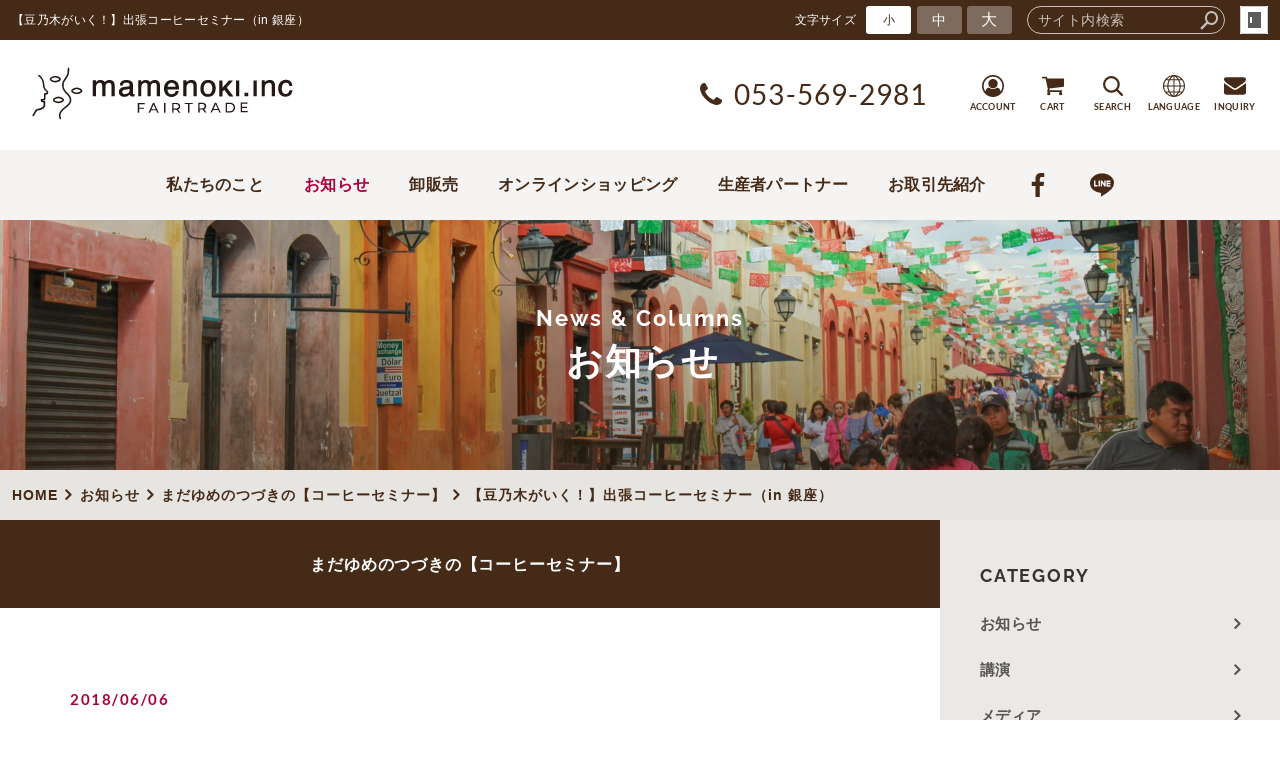

--- FILE ---
content_type: text/html; charset=utf-8
request_url: https://www.hagukumuhito.net/news/?mode=detail&article=788
body_size: 4664
content:
<!DOCTYPE html>
<html lang="ja">
	<head prefix="og: http://ogp.me/ns# fb: http://ogp.me/ns/fb# article: http://ogp.me/ns/article# website: http://ogp.me/ns/website#">
	<meta charset="UTF-8">
	<meta name="content-language" content="ja" />
	<meta name="robots" content="index,follow" />
	<meta name="revisit_after" content="7 days" />
	<meta name="author" content="無農薬・無化学肥料によるメキシコ・マヤビニックコーヒー生豆他、フェアトレード・オーガニックコーヒーの卸・小売り販売の「まだゆめのつづき」" />
	<title>【豆乃木がいく！】出張コーヒーセミナー（in 銀座） | お知らせ | フェアトレード＆オーガニックコーヒー卸・小売 販売の「まだゆめのつづき」</title>

    <meta name="description" content="豆乃木の出張コーヒーセミナーは東海地域、東京都内、神奈川、千葉、埼玉へと出張いたします。6月はマスターウォール銀座店にお邪魔いたしました。" />
	<meta name="keywords" content="出張コーヒーセミナー,岡山,マスターウィール,首都圏,講師派遣,フェアトレード,オーガニック,コーヒー,生豆,メキシコ,マヤビニック,卸売,無農薬,自家焙煎,ペルー,アイスコーヒー,OEM,ノベルティ" />

	<meta itemprop="name" content="【豆乃木がいく！】出張コーヒーセミナー（in 銀座） | お知らせ | フェアトレード＆オーガニックコーヒー卸・小売 販売の「まだゆめのつづき」"/>
	<meta itemprop="image" content="https://www.hagukumuhito.net//hs_data/content5/up_img/thumb-mw03.jpg"/>

	<meta property="og:site_name" content="フェアトレード＆オーガニックコーヒー卸・小売 販売の「まだゆめのつづき」" />
	<meta property="og:title" content="【豆乃木がいく！】出張コーヒーセミナー（in 銀座） | お知らせ"/>
	<meta property="og:type" content="article"/>
	<meta property="og:url" content="https://www.hagukumuhito.net/news/?mode=detail&article=788"/>
	<meta property="og:image" content="https://www.hagukumuhito.net//hs_data/content5/up_img/thumb-mw03.jpg"/>
	<meta property="og:description" content="豆乃木の出張コーヒーセミナーは東海地域、東京都内、神奈川、千葉、埼玉へと出張いたします。6月はマスターウォール銀座店にお邪魔いたしました。">
	<meta property="og:locale" content="ja_JP" />

	<link rel="canonical" href="https://www.hagukumuhito.net/news/?mode=detail&article=788"/>
	<link rel="alternate" type="application/rss+xml" title="ROR" href="/sitemap.xml" />
	<link rel="alternate" type="text/html" title="ATOM" href="main.php?feed=atom" />
<link rel="alternate" type="text/xml" title="RSS .92" href="main.php?feed=rss" />
<link rel="alternate" type="application/rss+xml" title="RSS 2.0" href="main.php?feed=rss2" />
	
	<link rel="start" href="/index.php" title="フェアトレード＆オーガニックコーヒー卸・小売 販売の「まだゆめのつづき」" />
	<link rel="chapter" href="/about/" title="わたしたちのこと" />
	<link rel="chapter" href="/mayaviniccoffee/" title="生産者パートナー" />
	<link rel="chapter" href="/wholesale/" title="業務用（卸販売）" />
	<link rel="chapter" href="/news/" title="お知らせ" />
	<link rel="chapter" href="/shop/" title="お取引先のご紹介" />
	<link rel="chapter" href="/inquiry/" title="お問い合わせ" />
	<link rel="chapter" href="/profile.php" title="会社概要" />
	<link rel="chapter" href="/privacy.php" title="プライバシーポリシー" />
	<link rel="chapter" href="/sitemap.php" title="サイトマップ" />

<script>
var _countsocial ={};
</script>
	<script>var hsRoot = "https://secure.hybs.jp/";</script>
	<script src="https://secure.hybs.jp/hs_js/assets.js"></script>
	<noscript>
		<section class="status">Javascriptが無効になっているため、正常に表示できない場合があります。</section>
	</noscript>
	<meta name="viewport" content="width=1000">
	<link href="https://secure.hybs.jp/_site_template/layout/110_v1/asset/css/common.min.css" rel="stylesheet" id="defaultCSS" media="screen, projection, print" />
    <link href="https://secure.hybs.jp/hs_asset/css/editor_template.min.css" rel="stylesheet" media="screen, projection, print" />
		<!--[if lte IE 8]>
		<script src="https://secure.hybs.jp/_site_template/layout/110_v1/asset/js/PIE.js"></script>
	<![endif]-->
	<script src="https://secure.hybs.jp/_site_template/layout/110_v1/asset/js/init.js"></script>
	<!-- サイトカスタマイズ用アセットファイル読み込み -->
<link rel="stylesheet" href="/asset/css/customize.min.css?ts=20230731" />
<script type="text/javascript" src="/asset/js/customize.min.js?ts=20190826"></script>
<!-- Google Tag Manager (noscript) -->
<noscript><iframe src="https://www.googletagmanager.com/ns.html?id=GTM-5884H4F"
height="0" width="0" style="display:none;visibility:hidden"></iframe></noscript>
<!-- End Google Tag Manager (noscript) -->
</head>
  <body class="is--news is--detail is--article-788 is--sns">

		<div id="allbox">
 
		<section class="toolbar">
			<div class="row">
				<h1 class="column-1-2" title="【豆乃木がいく！】出張コーヒーセミナー（in 銀座）">【豆乃木がいく！】出張コーヒーセミナー（in 銀座）</h1>
				<div class="tools column-1-2">
					<section class="hybsLogin right">
						<a href="/hs_admin/" class="button button-small button-border " target="_blank" title="サイト管理画面">login</a>
					</section>
					<!-- /.login -->
					<form method="post" action="/search.php">
					<section class="hybsSearch input-group right">
							<input type="text" name="search" class="input-small" placeholder="サイト内検索" value="">
							<span class="input-group-button input-group-button-small">
								<button type="submit" class="button button-text icon-search"></button>
							</span>
					</section>
					<!-- /.hybsSearch input-group -->
					</form>
					<section class="fontChange right">
						<label>文字サイズ</label>
						<button class="button button-small font-small current" data-font-size="fontSmall">小</button>
						<button class="button button-small font-middle" data-font-size="fontMiddle">中</button>
						<button class="button button-small font-large" data-font-size="fontLarge">大</button>
					</section>
					<!-- /.fontCange -->
				</div>
				<!-- /.tools -->
			</div>
			<!-- /.row -->
		</section>
		<!-- /.toolbar -->
<header id="header">
		<a href="https://www.hagukumuhito.net/"><img src="/sitelogo.jpg" alt="フェアトレード＆オーガニックコーヒー卸・小売 販売の「まだゆめのつづき」"></a>	</header>
<nav id="gmenu" class="nav-inline">
	<ul>
								<li><a href="/" class="mhome" title="HOME">HOME</a></li>
												<li><a href="/about/" class="mabout" title="わたしたちのこと">わたしたちのこと</a></li>
												<li><a href="/mayaviniccoffee/" class="mmayaviniccoffee" title="生産者パートナー">生産者パートナー</a></li>
												<li><a href="/wholesale/" class="mwholesale" title="業務用（卸販売）">業務用（卸販売）</a></li>
												<li><a href="/news/" class="mnews current" title="お知らせ">お知らせ</a></li>
												<li><a href="/shop/" class="mshop" title="お取引先のご紹介">お取引先のご紹介</a></li>
														<li><a href="/inquiry/" class="minquiry" title="お問い合わせ">お問い合わせ</a></li>
																															</ul>
</nav>
<!-- /#gmenu -->
		<section class="mainImg">
			<div class="mainImgInner">
				<div class="p-contImage is-news">
<h2><small>News &amp; Columns</small> <span>お知らせ</span></h2>
<p>当社では少量から、フェアトレード及び無農薬栽培された<br /> コーヒー豆を卸売り価格にて販売させていただいております。</p>
</div>
			</div>
		</section>
		<!-- /.mainImg -->


<div class="breadcrumbs">
	<ol>
		<li itemscope="itemscope" itemtype="http://data-vocabulary.org/Breadcrumb">
			<a href="/" itemprop="url" title="HOME"><span itemprop="title">HOME</span></a>
		</li>
		<li itemscope="itemscope" itemtype="http://data-vocabulary.org/Breadcrumb">
			<a itemprop="url" href="/news/" title="お知らせ"><span itemprop="title">お知らせ</span></a>
		</li>
		<li itemscope="itemscope" itemtype="http://data-vocabulary.org/Breadcrumb">
			<a itemprop="url" href="/news/main.php?mode=list&cat=18" title="まだゆめのつづきの【コーヒーセミナー】">			<span itemprop="title">まだゆめのつづきの【コーヒーセミナー】</span>
			</a>		</li>
		<li itemscope="itemscope" itemtype="http://data-vocabulary.org/Breadcrumb">
			<span itemprop="title">【豆乃木がいく！】出張コーヒーセミナー（in 銀座）</span>
		</li>
	</ol>
</div>
<!-- /.breadcrumbs -->
	<div class="containerWrap">
		<div id="container" class="row ">
			<div id="main" class="column-3-4">
			
								
			<!--
<div id="exmain">
<div id="main" class="center">
-->

<!--//ELEMENT-->

<div class="element element_detail">


<div class="title"><h4 class="catetitle">まだゆめのつづきの【コーヒーセミナー】</h4></div>
<div class="contents">

<div class="detail_title">
<p class="date datetop">2018/06/06</p>
<h5 class="hs_entrytitle">【豆乃木がいく！】出張コーヒーセミナー（in 銀座）</h5>

<p class="catchcp">マスターウィールさんのショールームでワークショップをいたしました！</p></div>


<div class="entry">


<img class="responsive" src="/hs_data/Image/mw01.jpg" alt="コーヒーセミナー" width="100%" /> <br /><span style="color: #333399;">＊画像はマスターウォールさんのFacebookより</span><br /><span style="font-size: 120%;"><br />昨年、全国にある『マスターウォール』直営店舗にて、コーヒーーセミナーをさせていただいたご縁で、6月初旬に、マスターウィール銀座店でコーヒーセミナーをさせていただきました。<br /><br />銀座というロケーションに合わせた、スタイリッシュな家具に囲まれて、昨年とは違うプログラムをさせていただきました。<br /><a href="https://www.masterwal.jp/news/detail/56/" target="_blank" rel="noopener noreferrer">https://www.masterwal.jp/</a><br /><br /></span><span style="font-size: 120%;">2018年6月はコーヒーセミナーをお休みさせていただいておりますが、通常『出張コーヒーセミナー』は個人様向けの「プライベートレッスン」プランと企業・団体様向けの「コーヒー・コミュニケーションプラン」とがございます。コーヒーセミナーに関するお問い合わせございましたら、ぜひお気軽にご相談くださいませ。（エリア外の方もご相談に応じます。）<br /> </span>
<script type="text/javascript" src="http://tetote.shop-pro.jp?mode=cartjs&amp;pid=86440028&amp;style=hemp&amp;name=y&amp;img=y&amp;expl=n&amp;stock=y&amp;price=y&amp;inq=y&amp;sk=n" charset="euc-jp"></script>

<br clear="all" />

</div><!--//ENTRY-->

<div class="detailfooter">



	<div class="paginationbox">
	<p class="totalpages">604 / 1339</p>
	<div class="pageNav">
				<a href="?mode=detail&amp;article=789" class="prev">前のページヘ</a>
				<div class="backbtn">
					<a href="/news/?mode=list&page=31">一覧へ戻る</a>
				</div>
		<!-- /.backbtn -->
				<a href="?mode=detail&amp;article=786" class="next">次のページヘ</a>
			</div>
	<!-- /.pageNav -->
</div>
<!-- /.paginationbox -->









</div>

</div>
</div>

<!--//ELEMENT-->

<!--</div>--><!--//MAIN-->
<!--</div>--><!--//EXMAIN-->

			</div>
			<!-- /#main -->
			<div id="side" class="column-1-4">
				<section class="block">
		



<div class="element element_side_block layout_b_pattern6"><div class="title title_side_block"><h4>CATEGORY</h4></div>
<div class="contents contents_cat">
<div class="catart">
<ul class="cat"><li><a href="/news/?mode=list&cat=1" title="お知らせ">お知らせ </a></li></ul>
</div>
<div class="catart">
<ul class="cat"><li><a href="/news/?mode=list&cat=2" title="講演">講演 </a></li></ul>
</div>
<div class="catart">
<ul class="cat"><li><a href="/news/?mode=list&cat=3" title="メディア">メディア </a></li></ul>
</div>
<div class="catart">
<ul class="cat"><li><a href="/news/?mode=list&cat=4" title="イベント">イベント </a></li></ul>
</div>
<div class="catart">
<ul class="cat"><li><a href="/news/?mode=list&cat=9" title="セイコ社長の【ガチ日記】">セイコ社長の【ガチ日記】 </a></li></ul>
</div>
<div class="catart">
<ul class="cat"><li><a href="/news/?mode=list&cat=11" title="まだゆめのつづきの【よくあるご質問】">まだゆめのつづきの【よくあるご質問】 </a></li></ul>
</div>
<div class="catart">
<ul class="cat"><li><a href="/news/?mode=list&cat=10" title="杉山世子の【メキシコ滞在記】">杉山世子の【メキシコ滞在記】 </a></li></ul>
</div>
<div class="catart">
<ul class="cat"><li><a href="/news/?mode=list&cat=15" title="杉山世子の【海外珈琲紀行】">杉山世子の【海外珈琲紀行】 </a></li></ul>
</div>
<div class="catart">
<ul class="cat"><li><a href="/news/?mode=list&cat=16" title="杉山世子の【ニッポン渡りびと】">杉山世子の【ニッポン渡りびと】 </a></li></ul>
</div>
<div class="catart">
<ul class="cat"><li><a href="/news/?mode=list&cat=19" title="杉山世子の【新豆輸入コラム】">杉山世子の【新豆輸入コラム】 </a></li></ul>
</div>
<div class="catart">
<ul class="cat"><li><a href="/news/?mode=list&cat=18" title="まだゆめのつづきの【コーヒーセミナー】">まだゆめのつづきの【コーヒーセミナー】 </a></li></ul>
</div>
<div class="catart">
<ul class="cat"><li><a href="/news/?mode=list&cat=8" title="オンラインショップ情報局">オンラインショップ情報局 </a></li></ul>
</div>
<div class="catart">
<ul class="cat"><li><a href="/news/?mode=list&cat=13" title="サービス・商品のご紹介">サービス・商品のご紹介 </a></li></ul>
</div>
<div class="catart">
<ul class="cat"><li><a href="/news/?mode=list&cat=24" title="オリジナルドリップ_事例">オリジナルドリップ_事例 </a></li></ul>
</div>
<div class="catart">
<ul class="cat"><li><a href="/news/?mode=list&cat=17" title="カフェ・ショップ運営関連">カフェ・ショップ運営関連 </a></li></ul>
</div>
<div class="catart">
<ul class="cat"><li><a href="/news/?mode=list&cat=20" title="クラウドファンディング2019">クラウドファンディング2019 </a></li></ul>
</div>
<div class="catart">
<ul class="cat"><li><a href="/news/?mode=list&cat=21" title="コーヒーマイスターへの道 2022">コーヒーマイスターへの道 2022 </a></li></ul>
</div>
<div class="catart">
<ul class="cat"><li><a href="/news/?mode=list&cat=22" title="豆乃木のコーヒー一覧">豆乃木のコーヒー一覧 </a></li></ul>
</div>
<div class="catart">
<ul class="cat"><li><a href="/news/?mode=list&cat=23" title="スタッフより">スタッフより </a></li></ul>
</div>
<div class="catart">
<ul class="cat"><li><a href="/news/?mode=list&cat=25" title="事業投資型クラウドファンディング（2025年10月～）">事業投資型クラウドファンディング（2025年10月～） </a></li></ul>
</div>

<div class="catart">
<ul class="cat"><li><a href="/news/?mode=list&cat=0" title="その他">その他　</a></li></ul>
</div>

</div>
</div>



			</section>
			<!-- /.block -->
				</div>
			<!-- /#main -->
			
		</div>
		<!-- /#container -->
	</div>
	<!-- /.containerWrap -->
		<footer>
	<a href="#top" class="pagetop">page top</a>
	<nav id="footerNav">
		<ul class="contentsNav">
			<li>
				<a href="/" title="HOME">HOME</a>
			</li>

					<li>
				<a href="/about/" title="わたしたちのこと">わたしたちのこと</a>
			</li>
					<li>
				<a href="/mayaviniccoffee/" title="生産者パートナー">生産者パートナー</a>
			</li>
					<li>
				<a href="/wholesale/" title="業務用（卸販売）">業務用（卸販売）</a>
			</li>
					<li>
				<a href="/news/" title="お知らせ">お知らせ</a>
			</li>
					<li>
				<a href="/shop/" title="お取引先のご紹介">お取引先のご紹介</a>
			</li>
					<li>
				<a href="/inquiry/" title="お問い合わせ">お問い合わせ</a>
			</li>
						</ul>
		<ul class="subNav">
						<li><a href="/profile.php" title="会社概要">会社概要</a></li>						<li><a href="/privacy.php" title="プライバシーポリシー">プライバシーポリシー</a></li>									<li><a href="/sitemap.php" title="サイトマップ">サイトマップ</a></li>		</ul>
	</nav>
	<!-- /#footerNav -->
	<small class="copyright"><a href="https://www.hagukumuhito.net/" title="フェアトレード＆オーガニックコーヒー卸・小売 販売の「まだゆめのつづき」" >Copyright .フェアトレード＆オーガニックコーヒー・マヤビニックコーヒー 卸・小売 販売の「まだゆめのつづき」カフェインレスコーヒー デカフェ.All Rights Reserved.</a></small>
	<small class="promotion"><a href="https://www.hayabusacms.com" target="_blank" rel="nofollow">hybs</a></small>
	
	
</footer>	</div>
	<!-- /#allbox -->
	
	</body>
</html>

--- FILE ---
content_type: application/javascript
request_url: https://secure.hybs.jp/_site_template/layout/110_v1/asset/js/init.js
body_size: 2642
content:
(function(templatePath){
  write_file(templatePath+'asset/js/fontchange.js');
  write_file(templatePath+'asset/js/modernizr.js');
  write_file(templatePath+'asset/js/socialbutton.js');
  write_file(templatePath+'asset/js/jquery.easing.1.3.js');
  write_file(templatePath+'asset/js/jquery.magnific-popup.min.js');
  write_file(templatePath+'asset/css/magnific-popup.css');
})(hsRoot+'_site_template/layout/100_01_white-gray/');

(function(w,d,t){
  var b=d.getElementsByTagName(t)[0];b.style='opacity:0';
}(window,document,'html'));

// $(function(){
//  var $root = $('body');
//  $root.css({'opacity':0});
// });

$(document).ready(function(){
  var $root = $('body');
  //lightbox設定
  (function($e){
    // カートのズームはズームしない
    $('.detail_photobox a.zoom').attr('rel','lightbox[zoom]');

    // rel=lightbox[]の値が同じだったらグループ化
    $.each( $.unique( $e.map(function(i,e){return $(e).attr('rel')}) ),function(i,v){
      $('a[rel*="'+v+'"]').magnificPopup({
        type: 'image',gallery:{ enabled:true},removalDelay:200,mainClass: 'mfp-fade',
        zoom:{ enabled: (v.indexOf('[zoom]') != -1)? false : true}
      });
    });
  }( $('a[rel*="lightbox"]') ));
  
  //カート詳細スライダー設定
  if($root.hasClass('is--module-cart') && $root.hasClass('is--detail')){
    $('.detail_photobox .thumbnails a').each(function(index){
      $(this).attr('data-slide-index',index);
    });
    var slider = $('.slider','.detail_photobox').bxSlider({
      'pagerCustom': '.detail_photobox .thumbnails',
      'nextSelector': '.detail_photobox .controls .next',
      'prevSelector': '.detail_photobox .controls .prev',
      'nextText':'',
      'prevText':''
    });
  }
  
  //ページスクロール設定
  $('a[href^=#]').on('click',function(){
    var speed =   500,
        href =    $(this).attr('href'),
        $target = $(href == '#pagetop' || href == '#top' ? 'html' : href ),
        pos =     $target.offset().top;
    $('body,html').animate({scrollTop:pos},speed,'easeInOutExpo');
    return false;
  });
  
  //ブログコメント欄表示スクリプト
  if($root.hasClass('is--module-blog') && $root.hasClass('is--detail')){
    $('#commentForm .commentFormTitle').click(function(){
      $(this).next('form').slideToggle('fast');
    });
  }
  
  //フォームSSL欄表示スクリプト
  if($root.hasClass('is--module-form') && $root.hasClass('is--detail')){
    $('#ExplainSSL').click(function(){
      $(this).toggleClass('open');
    });
  }
  
  //会社概要テーブル編集
  if($root.hasClass('is--profile')){
    var $table = $('.module_profile_table','#main');
    $table.find('tr').each(function(){
      var $self = $(this),
          $th = $self.children('th'),
          $td = $self.children('td');
      if($th.html() == '' || $th.html() == '&nbsp;'){
        $td.attr('colspan','2').css('padding','10px 0');
        $th.remove();
      }
    });
  }
  
  /************************************
   *  ブロック全体クリック
   ************************************/
  function wraplink(obj,href,addClass){
      addClass = addClass ? ' '+addClass:'';
    $(obj).wrapAll('<a href="'+href+'" class="wrapLink'+addClass+'"></a>');
  }
  //ブロックタイトル
  $('.element .extitle','body.is--home').each(function(){
    var href = $(this).find('.listicon a').attr('href');
    if(href) wraplink(this,href);
  });
  //記事ブロック：メインカラム
  $('.block .artloop,.element_list .artloop','#main').each(function(){
    var href = $(this).find('h5 a').attr('href'),
        addClass;
    if($(this).hasClass('list3')) addClass = "block-2column";
    if(href) wraplink(this,href,addClass);
  });
  //記事ブロック：サイドカラム
  $('.block .contents .contents').each(function(){
    var href = $(this).find('h5 a').attr('href');
    if(href) wraplink(this,href);
  });
  
  //一列画像なしブロックのタイトルのみ判別
  $('.block .artloop h5,.block .contents .contents h5').each(function(){
    var $self = $(this);
    if(!$self.siblings('p').length){
      $self.addClass('titleOnly');
      $self.parents('.wrapLink').addClass('titleOnly');
    }
  });
  
  ////100テンプレート
  if (window.PIE) {
    $('button').each(function() {
      PIE.attach(this);
    });$('.button').each(function() {
      PIE.attach(this);
    });
  }

  // ブロック・一覧のサムネイル画像を元画像にする
  (function($blocks){
    $.each($blocks,function(i,$article){
      $article.coverThumb();
    });
  }([
    $('#main > .block .artloop'),
    $('#main > .element_list .artloop')
  ]));


});
//ページ読み込み後実行
$(window).load(function(){
  var $root = $('html'),
      $body = $('body');
  //ページ遷移フェードイン／アウト
  $root.animate({ opacity: 1 }, 500,function(){$(this).css({opacity:''})});
  //グローバルメニュー・フッターメニューが960pxを超えたらクラスを付与する
  var $gmenu = $('nav#gmenu ul');
  var $fmenu = $('nav#footerNav ul');
  var windowWidth = $(window).width();
  if($gmenu.width() > windowWidth ) $gmenu.addClass('overwidth');
  if($fmenu.width() > windowWidth ) $fmenu.addClass('overwidth');
  //カテゴリのみ表示ブロックの高さ揃え
  // if( $('.layout_b_pattern6','#main').length ){
  //  var $category_only_block = $('.layout_b_pattern6','#main');
  //  $category_only_block.each(function(){
  //    var $catelist = $(this).find('.block_title a');
  //    adaptHeight($catelist,4);
  //  });
  // }
  //フォーム一覧：ボタンの高さ揃え
  if( $body.hasClass('is--module-form') && $body.not('.is--detail') ){
    var $buttons = $('.entry_formbanner .element a');
    adaptHeight($buttons,3);
  }
  function adaptHeight($list,column){
    var maxHeight = 0;
    $list.each(function(index){
      if(index % column ==0) maxHeight = 0;
      var $self = $(this);
      maxHeight = ($self.height() > maxHeight) ? $self.height() : maxHeight;
      if($list.length == index+1 && $list.length > column){
        column = (index+1) % column;
      }else if($list.length == index+1){
        column = $list.length;
      }
      if(index % column ==column -1 && index > 0){
        for(var i=0;i<column;i++){
          $($list[index-i]).height(maxHeight);
        }
      }
    });
  }
  
});

(function(w,d,$){
  'use strict';

  //coverThumb
  $.fn.coverThumb = function(option){
    var opt = $.extend(true,{
      thumbimg: '.thum_img img',
      thumbCss:{
        width:'100%',
        height:'100%',
        opacity:'0'
      }
    },option);
    return this.each(function(){
      var $this = $(this),
          thumbSrc = $this.find(opt.thumbimg).attr('src');
      if(thumbSrc==undefined || !thumbSrc) return;
      var rawImagePath = thumbSrc.replace(/thumb-([^\/]+)(\.jpe?g|gif|png)$/i,'$1$2');
      $this.find('.thum_img').addClass('cover-thumb').css({
        'background': 'url('+rawImagePath+') no-repeat center',
        'background-size':'cover'
      }).find('img').attr({
        src: rawImagePath
      }).css(opt.thumbCss);
    });
  }

}(window,document,jQuery));

--- FILE ---
content_type: image/svg+xml
request_url: https://www.hagukumuhito.net/asset/svg/logo_header.svg
body_size: 12436
content:
<?xml version="1.0" encoding="UTF-8"?>
<svg xmlns="http://www.w3.org/2000/svg" version="1.1" viewBox="0 0 289.1 62.4">
  <!-- Generator: Adobe Illustrator 29.3.1, SVG Export Plug-In . SVG Version: 2.1.0 Build 151)  -->
  <defs>
    <style>
      .st0 {
        stroke-dasharray: 1.7;
      }

      .st0, .st1, .st2, .st3, .st4 {
        fill: none;
        stroke-miterlimit: 10;
      }

      .st0, .st2 {
        stroke-width: .2px;
      }

      .st0, .st2, .st3, .st4 {
        stroke: #00a0e9;
      }

      .st5 {
        fill: #231815;
      }

      .st1 {
        stroke: #9fa0a0;
        stroke-dasharray: 1.8;
        stroke-width: .4px;
      }

      .st6 {
        font-size: 6.4px;
        letter-spacing: 0em;
      }

      .st6, .st7 {
        fill: #00a0e9;
        font-family: UDReiminPr6N-Light-83pv-RKSJ-H, 'A-OTF UD Reimin Pr6N';
        font-weight: 300;
      }

      .st7 {
        font-size: 8px;
        letter-spacing: .2em;
      }

      .st8 {
        display: none;
      }

      .st3 {
        stroke-width: .2px;
      }

      .st4 {
        stroke-width: .4px;
      }
    </style>
  </defs>
  <g id="_アイソレーションエリア" data-name="アイソレーションエリア" class="st8">
    <path class="st2" d="M-533.6,320.9"/>
    <path class="st2" d="M-533.6,457"/>
    <path class="st2" d="M-397.4,457"/>
    <line class="st2" x1="-533.6" y1="479.9" x2="-533.6" y2="298.2"/>
    <line class="st0" x1="-556.2" y1="479.9" x2="-556.2" y2="298.2"/>
    <path class="st2" d="M-397.4,320.9"/>
    <text class="st7" transform="translate(-211.2 514.2)"><tspan x="0" y="0">アイソレーションエリア</tspan></text>
    <line class="st4" x1="-219.7" y1="502.6" x2="-219.7" y2="520.6"/>
    <text class="st6" transform="translate(-570.7 174.7)"><tspan x="0" y="0">A</tspan></text>
    <text class="st6" transform="translate(-577.4 213.3)"><tspan x="0" y="0">1/3A</tspan></text>
    <text class="st6" transform="translate(-577.4 138.1)"><tspan x="0" y="0">1/3A</tspan></text>
    <text class="st6" transform="translate(-322.7 397.9)"><tspan x="0" y="0">A</tspan></text>
    <text class="st6" transform="translate(-329.5 375.6)"><tspan x="0" y="0">1/2A</tspan></text>
    <text class="st6" transform="translate(-329.5 417.5)"><tspan x="0" y="0">1/2A</tspan></text>
    <text class="st6" transform="translate(-309.5 434.8)"><tspan x="0" y="0">1/2A</tspan></text>
    <text class="st6" transform="translate(-555.2 230.7)"><tspan x="0" y="0">1/3A</tspan></text>
    <line class="st3" x1="-556.9" y1="200.9" x2="-233.7" y2="200.9"/>
    <line class="st0" x1="-556.3" y1="219.8" x2="-234.1" y2="219.8"/>
    <path class="st1" d="M-564.7,219.8"/>
    <path class="st1" d="M-564.7,129.7"/>
    <text class="st6" transform="translate(-575.8 389.7)"><tspan x="0" y="0">A</tspan></text>
    <text class="st6" transform="translate(-582.6 471.6)"><tspan x="0" y="0">1/6A</tspan></text>
    <text class="st6" transform="translate(-554.9 494.1)"><tspan x="0" y="0">1/6A</tspan></text>
    <text class="st6" transform="translate(-582.6 313.3)"><tspan x="0" y="0">1/6A</tspan></text>
    <path class="st1" d="M-569.8,434.8"/>
    <path class="st1" d="M-569.8,344.8"/>
    <line class="st0" x1="-233.4" y1="125.3" x2="-233.4" y2="219.8"/>
    <line class="st3" x1="-252.3" y1="125.3" x2="-252.3" y2="219.8"/>
    <line class="st0" x1="-556.3" y1="125.3" x2="-233.4" y2="125.3"/>
    <line class="st3" x1="-556.9" y1="144.2" x2="-233" y2="144.2"/>
    <line class="st3" x1="-537.3" y1="125.3" x2="-537.3" y2="218.4"/>
    <line class="st0" x1="-556.3" y1="125.3" x2="-556.3" y2="218.4"/>
    <line class="st2" x1="-556.2" y1="320.9" x2="-374.8" y2="320.9"/>
    <line class="st0" x1="-555.4" y1="298.2" x2="-374.8" y2="298.2"/>
    <line class="st2" x1="-397.4" y1="298.2" x2="-397.4" y2="479.9"/>
    <line class="st0" x1="-374.8" y1="298.2" x2="-374.8" y2="479.9"/>
    <line class="st2" x1="-374.8" y1="457" x2="-556.2" y2="457"/>
    <line class="st0" x1="-375.6" y1="479.7" x2="-556.2" y2="479.7"/>
    <path class="st2" d="M-293.5,380.1"/>
    <line class="st2" x1="-121.6" y1="408.5" x2="-293.5" y2="408.5"/>
    <path class="st2" d="M-121.6,380.1"/>
    <path class="st2" d="M-121.6,380.1"/>
    <path class="st2" d="M-293.5,380.1"/>
    <line class="st2" x1="-307.6" y1="380.1" x2="-107.4" y2="380.1"/>
    <line class="st0" x1="-307.9" y1="365.9" x2="-106.8" y2="365.9"/>
    <line class="st2" x1="-121.6" y1="365.9" x2="-121.6" y2="422.6"/>
    <line class="st0" x1="-107.4" y1="365.9" x2="-107.4" y2="422.5"/>
    <line class="st2" x1="-107.4" y1="408.5" x2="-307.6" y2="408.5"/>
    <line class="st0" x1="-107.4" y1="422.6" x2="-307.4" y2="422.6"/>
    <line class="st2" x1="-293.5" y1="422.6" x2="-293.5" y2="365.9"/>
    <line class="st0" x1="-307.6" y1="422.6" x2="-307.6" y2="365.9"/>
  </g>
  <g id="LOGO">
    <g>
      <g>
        <path class="st5" d="M17.4,26.9c-.6-.5-1.1-.9-1.4-1.7-.5-1.2-.6-2.4-.8-3.9-.3-3.4-1.9-8.2-5.6-10.4-.4-.2-.9-.1-1.2.3-.1.2-.2.4,0,.6,0,.2.2.4.4.5,3.2,1.9,4.6,6.1,4.8,9.1.1,1.5.2,3,.9,4.4.5,1.1,1.2,1.7,1.9,2.3h0c.3.3.5.6.8.8.5.5.7.9.6,1.1,0,.1-.2.3-.4.4-.4.2-.6.2-.9.2-1.2,0-1.6.6-1.8,2.1,0,.6,0,1.3,0,2,0,.7.2,1.4,0,1.9-.2.5-.3.5-1.5.5-.3,0-.7,0-1.1,0-.4,0-.7.3-.8.6-.2.8-.1,1.5.2,2.1.6.8,1.8,1,2.8,1h0c0,1.4.2,3-.2,4-.6,1.7-3,2.4-4.9,2.9-.4,0-.7.2-1,.2-1.4.3-2.3.4-3.4,2.4l-.4.7c-.7,1.2-1.6,2.8-2.2,3.9-.1.2-.1.4,0,.6,0,.2.2.4.4.5.1,0,.3.1.4.1.3,0,.6-.2.8-.4.6-1.1,1.4-2.6,2.2-3.9l.4-.6c.7-1.3,1-1.3,2.2-1.5.3,0,.7-.1,1.1-.2,2.4-.6,5.2-1.5,6.1-3.9.5-1.4.4-3.2.3-4.7v-.8c0-.4-.4-.8-.8-.8-.1,0-.3,0-.5,0-.5,0-1.5,0-1.7-.3,0,0,.2,0,.2,0,1,0,2.5.1,3.1-1.6.3-.8.2-1.8,0-2.7,0-.6-.1-1.1,0-1.5,0-.4.1-.6.1-.7,0,0,0,0,.1,0,.3,0,.9,0,1.5-.3.8-.4,1.3-.9,1.4-1.6.1-.8-.2-1.7-1.1-2.6-.4-.4-.8-.7-1-1Z"/>
        <path class="st5" d="M41.2,31.3l-.2-.2c-2.7-2.7-4.8-4.9-4.7-9.2,0-2.6,1.3-4.4,2.7-6.3.8-1.1,1.6-2.2,2.2-3.6,1.2-2.5,1.2-5,1.2-7.6v-.8c0-.5-.4-.8-.9-.8s-.8.4-.8.8v.8c0,2.4,0,4.7-1,6.8-.6,1.2-1.3,2.3-2.1,3.3-1.5,2-3,4.2-3,7.3,0,5,2.4,7.5,5.2,10.4.5.5.9,1,1.4,1.5,1.8,2,2.7,5.5.8,8-1.1,1.4-2.6,2.7-4.3,4-3.9,3.2-8.4,6.8-5.8,13.2.1.3.4.5.8.5s.2,0,.3,0c.4-.2.6-.7.5-1.1-2.1-5.3,1.3-8,5.3-11.3,1.6-1.3,3.3-2.7,4.5-4.3,2.5-3.3,1.4-7.7-.9-10.2-.4-.5-.9-.9-1.3-1.4Z"/>
        <path class="st5" d="M50.6,24.7c-1.8,0-6,1.4-6,3.6s4.2,3.6,6,3.6,6.2-1.1,6.2-3.6-4.9-3.6-6.2-3.6ZM55.1,28.3c0,.6-2.8,1.9-4.5,1.9s-4.3-1.2-4.3-1.9,2.8-1.9,4.3-1.9,4.5,1.3,4.5,1.9Z"/>
        <path class="st5" d="M33.3,15.5c0-2.5-4.9-3.6-6.2-3.6s-6,1.4-6,3.6,4.2,3.6,6,3.6,6.2-1.1,6.2-3.6ZM22.7,15.5c0-.7,2.8-1.9,4.3-1.9s4.5,1.3,4.5,1.9-2.8,1.9-4.5,1.9-4.3-1.2-4.3-1.9Z"/>
        <path class="st5" d="M36.7,38.2c0-2.5-4.9-3.6-6.2-3.6s-6,1.4-6,3.6,4.2,3.6,6,3.6,6.2-1.1,6.2-3.6ZM35,38.2c0,.6-2.8,1.9-4.5,1.9s-4.3-1.2-4.3-1.9,2.8-1.9,4.3-1.9,4.5,1.3,4.5,1.9Z"/>
      </g>
      <g>
        <g>
          <path class="st5" d="M86.6,16.4c-1.1,0-2.2.2-3.1.7-.8.4-1.5,1-2.1,1.7-.3-.6-.7-1-1.1-1.3-.9-.7-2.1-1.1-3.6-1.1s-2.5.3-3.5,1c-.4.3-.9.7-1.4,1.2v-1.6c0-.2-.1-.3-.3-.3h-2.9c-.2,0-.3.1-.3.3v16.9c0,.2.1.3.3.3h2.9c.2,0,.3-.1.3-.3v-9c0-2.1.4-3.5,1.3-4.3.9-.8,1.8-1.2,2.8-1.2s1.8.3,2.2,1c.3.5.4,1.3.4,2.4v11c0,.2.1.3.3.3h3c.2,0,.3-.1.3-.3v-9.8c0-1.7.4-2.8,1.1-3.5.8-.7,1.7-1,2.8-1s1.4.2,1.9.6c.5.4.7,1.1.7,2.1v11.8c0,.2.1.3.3.3h3c.2,0,.3-.1.3-.3v-11.3c0-1.5-.2-2.8-.7-3.7-.9-1.7-2.6-2.6-5.1-2.6Z"/>
          <path class="st5" d="M113.7,31.7c-.2,0-.3,0-.5,0-.5,0-.9,0-.9-.1,0-.1-.1-.3-.1-.5v-9.7c0-1.7-.7-3-2.1-3.8-1.3-.8-3.1-1.2-5.2-1.2s-3.4.4-4.8,1.3c-1.4.9-2.2,2.4-2.2,4.6,0,0,0,.2,0,.2,0,0,.1,0,.2,0h2.7c.2,0,.3-.1.3-.3.1-.8.3-1.4.6-1.8.6-.7,1.6-1.1,3-1.1s2.2.2,2.9.6c.6.4.9,1,.9,1.9s0,.7-.2,1c-.2.4-.5.6-1.1.6l-4.7.6c-1.7.2-3.1.8-4.1,1.7-1.1.9-1.6,2.2-1.6,3.9s.6,2.8,1.6,3.8c1.1,1,2.5,1.5,4.2,1.5s2.7-.3,3.8-.9c.9-.5,1.7-1,2.2-1.6.1.4.2.8.4,1,.5.8,1.3,1.2,2.5,1.2s.8,0,1,0c.3,0,.6-.1,1.1-.2.1,0,.2-.2.2-.3v-2.1c0,0,0-.2-.1-.2,0,0-.2,0-.3,0ZM108.5,25.9v1.8c0,1.6-.7,2.8-2.3,3.5-.9.4-1.9.7-2.9.7s-1.4-.2-2-.6c-.5-.4-.8-1-.8-1.7s.4-1.7,1.2-2.1c.5-.3,1.3-.5,2.3-.6l1.8-.2c.6,0,1.1-.2,1.7-.3.4,0,.7-.2,1-.3Z"/>
          <path class="st5" d="M136.2,16.4c-1.1,0-2.2.2-3.1.7-.8.4-1.5,1-2.1,1.7-.3-.6-.7-1-1.1-1.3-.9-.7-2.1-1.1-3.6-1.1s-2.5.3-3.5,1c-.4.3-.9.7-1.4,1.2v-1.6c0-.2-.1-.3-.3-.3h-2.9c-.2,0-.3.1-.3.3v16.9c0,.2.1.3.3.3h2.9c.2,0,.3-.1.3-.3v-9c0-2.1.4-3.5,1.3-4.3.9-.8,1.8-1.2,2.8-1.2s1.8.3,2.2,1c.3.5.4,1.3.4,2.4v11c0,.2.1.3.3.3h3c.2,0,.3-.1.3-.3v-9.8c0-1.7.4-2.8,1.1-3.5.8-.7,1.7-1,2.8-1s1.4.2,1.9.6c.5.4.7,1.1.7,2.1v11.8c0,.2.1.3.3.3h3c.2,0,.3-.1.3-.3v-11.3c0-1.5-.2-2.8-.7-3.7-.9-1.7-2.6-2.6-5.1-2.6Z"/>
          <path class="st5" d="M161.2,19.6c-.6-.9-1.6-1.7-2.8-2.3-1.2-.6-2.4-.9-3.7-.9-2.5,0-4.6.9-6.2,2.7-1.6,1.7-2.3,4-2.3,6.8s.8,5.1,2.3,6.7c1.6,1.6,3.5,2.4,5.7,2.4s1.7,0,2.4-.3c1.4-.3,2.5-.9,3.4-1.8.5-.5,1.1-1.2,1.5-1.9.4-.8.7-1.5.8-2.2,0,0,0-.2,0-.2,0,0-.1-.1-.2-.1h-2.9c-.1,0-.3,0-.3.2-.2.7-.5,1.3-1,1.9-.8.9-2,1.4-3.4,1.4s-2.6-.5-3.3-1.4c-.7-.9-1.1-2.1-1.2-3.7h12.3c.2,0,.3-.1.3-.3,0-1.7,0-3-.3-3.8-.2-1.2-.6-2.2-1.2-3.1ZM150.1,23.9c.1-1.2.6-2.3,1.3-3.1.8-.9,1.9-1.3,3.1-1.3s3,.6,3.7,1.9c.4.6.6,1.5.7,2.5h-8.9Z"/>
          <path class="st5" d="M176.2,16.4c-1.2,0-2.3.2-3.2.7-.8.4-1.5.9-2.2,1.6v-1.6c0-.2-.1-.3-.3-.3h-2.8c-.2,0-.3.1-.3.3v16.9c0,.2.1.3.3.3h2.9c.2,0,.3-.1.3-.3v-8.9c0-1.1,0-1.9.2-2.5.1-.5.4-1.1.9-1.6.6-.6,1.2-1.1,2-1.3.4-.1,1-.2,1.6-.2,1.2,0,2.1.5,2.5,1.4.3.6.4,1.4.4,2.4v10.7c0,.2.1.3.3.3h3c.2,0,.3-.1.3-.3v-10.9c0-1.7-.3-3.1-.8-4.1-.9-1.8-2.7-2.7-5.3-2.7Z"/>
          <path class="st5" d="M194.5,16.3c-2.6,0-4.7.9-6.2,2.6-1.5,1.7-2.3,4.1-2.3,7s.7,4.9,2.2,6.5c1.5,1.6,3.4,2.5,5.9,2.5s5.2-.9,6.6-2.8c1.4-1.8,2.1-4.2,2.1-6.9s-.8-5.1-2.4-6.6c-1.6-1.5-3.6-2.3-5.9-2.3ZM199.1,25.3c0,1.7-.3,3.2-1,4.6-.7,1.3-1.9,2-3.7,2s-2.8-.5-3.6-1.7c-.8-1.1-1.2-2.6-1.2-4.3s.4-3.4,1.2-4.6c.8-1.2,1.9-1.8,3.6-1.8s3.2.7,3.9,2.2c.5.9.7,2.2.7,3.7Z"/>
          <path class="st5" d="M214.9,24.7l6.5-7.3c0,0,.1-.2,0-.3,0-.1-.2-.2-.3-.2h-3.7c0,0-.2,0-.2.1l-7,7.8v-7.5c0-.2-.1-.3-.3-.3h-2.8c-.2,0-.3.1-.3.3v16.8c0,.2.1.3.3.3h2.8c.2,0,.3-.1.3-.3v-5l2-1.9,5.3,7.1c0,0,.2.1.3.1h3.7c.1,0,.2,0,.3-.2,0-.1,0-.2,0-.3l-6.9-9.2Z"/>
          <path class="st5" d="M228.4,16.9h-3c-.2,0-.3.1-.3.3v16.8c0,.2.1.3.3.3h3c.2,0,.3-.1.3-.3v-16.8c0-.2-.1-.3-.3-.3Z"/>
          <path class="st5" d="M238.1,30.3h-3.4c-.2,0-.3.1-.3.3v3.4c0,.2.1.3.3.3h3.4c.2,0,.3-.1.3-.3v-3.4c0-.2-.1-.3-.3-.3Z"/>
          <path class="st5" d="M247.4,16.9h-3c-.2,0-.3.1-.3.3v16.8c0,.2.1.3.3.3h3c.2,0,.3-.1.3-.3v-16.8c0-.2-.1-.3-.3-.3Z"/>
          <path class="st5" d="M261.9,16.4c-1.2,0-2.3.2-3.2.7-.8.4-1.5.9-2.2,1.6v-1.6c0-.2-.1-.3-.3-.3h-2.8c-.2,0-.3.1-.3.3v16.9c0,.2.1.3.3.3h2.9c.2,0,.3-.1.3-.3v-8.9c0-1.1,0-1.9.2-2.5.1-.5.4-1.1.9-1.6.6-.6,1.2-1.1,2-1.3.4-.1,1-.2,1.6-.2,1.2,0,2.1.5,2.5,1.4.3.6.4,1.4.4,2.4v10.7c0,.2.1.3.3.3h3c.2,0,.3-.1.3-.3v-10.9c0-1.7-.3-3.1-.8-4.1-.9-1.8-2.7-2.7-5.3-2.7Z"/>
          <path class="st5" d="M286.6,27.7h-2.8c-.2,0-.3.1-.3.2-.3,1.2-.7,2.1-1.4,2.8-.7.7-1.5,1-2.7,1s-2.5-.5-3.2-1.6c-.7-1.1-1.1-2.5-1.1-4.1s.3-3,.8-4.1c.8-1.7,2-2.5,3.7-2.5s2.2.3,2.7.9c.6.6,1,1.5,1.1,2.4,0,.1.2.3.3.3h2.8c0,0,.2,0,.2-.1s0-.2,0-.2c-.3-2.3-1-4-2.3-5-1.3-1-3-1.5-5-1.5s-4.4.9-5.9,2.6c-1.5,1.7-2.3,4.1-2.3,7.1s.7,4.6,2.1,6.3c1.4,1.7,3.3,2.5,5.7,2.5s3.8-.5,5.2-1.6c1.4-1.1,2.2-2.8,2.6-5.1,0,0,0-.2,0-.2s-.1-.1-.2-.1Z"/>
        </g>
        <g>
          <path class="st5" d="M119,43v3.7s5.4,0,5.4,0v1.3s-5.4,0-5.4,0v4.3s-1.5,0-1.5,0v-10.7s7.5,0,7.5,0v1.3s-6,0-6,0Z"/>
          <path class="st5" d="M137.7,49.6h-5.7s-1.2,2.7-1.2,2.7h-1.6s4.8-10.7,4.8-10.7h1.5s4.9,10.7,4.9,10.7h-1.6s-1.2-2.7-1.2-2.7ZM137.1,48.4l-2.3-5.2-2.3,5.2h4.6Z"/>
          <path class="st5" d="M146.2,41.6h1.5s0,10.7,0,10.7h-1.5s0-10.7,0-10.7Z"/>
          <path class="st5" d="M162.3,52.2l-2.3-3.3c-.2,0-.4,0-.7,0h-2.6s0,3.3,0,3.3h-1.5s0-10.7,0-10.7h4.2c2.8,0,4.5,1.4,4.5,3.7,0,1.6-.8,2.8-2.3,3.4l2.5,3.6h-1.7ZM162.3,45.2c0-1.5-1-2.4-3-2.4h-2.6s0,4.8,0,4.8h2.6c2,0,3-.9,3-2.4Z"/>
          <path class="st5" d="M172.6,42.8h-3.7s0-1.3,0-1.3h8.8s0,1.3,0,1.3h-3.7s0,9.4,0,9.4h-1.5s0-9.3,0-9.3Z"/>
          <path class="st5" d="M190.8,52l-2.3-3.3c-.2,0-.4,0-.7,0h-2.6s0,3.3,0,3.3h-1.5s0-10.7,0-10.7h4.2c2.8,0,4.5,1.4,4.5,3.7,0,1.6-.8,2.8-2.3,3.4l2.5,3.6h-1.7ZM190.7,45.1c0-1.5-1-2.4-3-2.4h-2.6s0,4.8,0,4.8h2.6c2,0,3-.9,3-2.4Z"/>
          <path class="st5" d="M205.6,49.3h-5.7s-1.2,2.7-1.2,2.7h-1.6s4.8-10.7,4.8-10.7h1.5s4.9,10.7,4.9,10.7h-1.6s-1.2-2.7-1.2-2.7ZM205.1,48.1l-2.3-5.2-2.3,5.2h4.6Z"/>
          <path class="st5" d="M213.7,41.3h4.5c3.4,0,5.8,2.1,5.8,5.3,0,3.2-2.3,5.4-5.7,5.4h-4.5s0-10.7,0-10.7ZM218.2,50.6c2.6,0,4.3-1.6,4.3-4,0-2.4-1.7-4-4.4-4h-2.9s0,8,0,8h2.9Z"/>
          <path class="st5" d="M237.8,50.5v1.3s-7.7,0-7.7,0v-10.7s7.5,0,7.5,0v1.3s-6,0-6,0v3.3s5.4,0,5.4,0v1.3s-5.3,0-5.3,0v3.4s6.2,0,6.2,0Z"/>
        </g>
      </g>
    </g>
  </g>
</svg>

--- FILE ---
content_type: image/svg+xml
request_url: https://www.hagukumuhito.net/asset/svg/sprite.symbol.svg
body_size: 19755
content:
<svg width="0" height="0" style="position:absolute"><symbol viewBox="0 0 22 22" id="icon-account" xmlns="http://www.w3.org/2000/svg"><path d="M11 0A11 11 0 0 0 0 11a11.005 11.005 0 0 0 11 11 11.005 11.005 0 0 0 11-11A11 11 0 0 0 11 0zm7.6 16.586c-.442-2.2-1.51-4.015-3.757-4.015A5.482 5.482 0 0 1 11 14.143a5.482 5.482 0 0 1-3.843-1.572c-2.247 0-3.315 1.817-3.757 4.015A9.477 9.477 0 0 1 1.571 11 9.447 9.447 0 0 1 11 1.571 9.447 9.447 0 0 1 20.429 11a9.477 9.477 0 0 1-1.829 5.586zm-2.885-7.943A4.716 4.716 0 0 0 11 3.928a4.716 4.716 0 0 0-4.714 4.714A4.716 4.716 0 0 0 11 13.357a4.716 4.716 0 0 0 4.714-4.714z"/></symbol><symbol viewBox="0 0 18 24.745" id="icon-business" xmlns="http://www.w3.org/2000/svg"><path d="M13.363 1.762C12.163.588 10.17.8 9.099 1.026l.461 1.1a.58.58 0 1 1-1.069.448L7.422.018C4.122-.226 3.75 2.046 3.75 2.046l1.7 3.988h7.183s1.004-3.454.73-4.272zm3.828 7.705l-1.71-.92-1.282 1.066 2.258 1.216a.774.774 0 1 0 .734-1.362z"/><path d="M13.365 8.791H5.292a.774.774 0 0 1 0-1.547h7.515l3.2-2.66a.773.773 0 0 1 .989 1.189zm3.271 12.044c0-.455-.455-3.6-.636-5.871a6.3 6.3 0 0 0-2.909-4.818H4.909A6.3 6.3 0 0 0 2 14.964c-.181 2.273-.637 5.417-.637 5.871S0 22.289 0 23.108s.726 1.636 2.364 1.636h13.272c1.637 0 2.364-.819 2.364-1.636s-1.364-1.818-1.364-2.273z"/></symbol><symbol viewBox="0 0 28.572 22.322" id="icon-car" xmlns="http://www.w3.org/2000/svg"><path d="M6.697 13.393a2.239 2.239 0 0 1-2.232 2.232 2.239 2.239 0 0 1-2.233-2.232 2.239 2.239 0 0 1 2.233-2.232 2.239 2.239 0 0 1 2.232 2.232zm.5-4.464l1.242-4.98a.677.677 0 0 1 .488-.377h10.716a.677.677 0 0 1 .488.377l1.242 4.98zm19.143 4.464a2.239 2.239 0 0 1-2.233 2.232 2.239 2.239 0 0 1-2.232-2.232 2.239 2.239 0 0 1 2.232-2.232 2.239 2.239 0 0 1 2.233 2.232zm2.232-1.339a3.12 3.12 0 0 0-3.125-3.125h-.391l-1.465-5.846A4.161 4.161 0 0 0 19.643 0H8.929a4.161 4.161 0 0 0-3.948 3.083L3.516 8.928h-.391A3.12 3.12 0 0 0 0 12.053v5.357a.441.441 0 0 0 .446.446h1.34v1.787a2.679 2.679 0 0 0 2.679 2.679 2.679 2.679 0 0 0 2.678-2.679v-1.786h14.286v1.786a2.679 2.679 0 0 0 2.678 2.679 2.679 2.679 0 0 0 2.679-2.679v-1.786h1.339a.441.441 0 0 0 .446-.446z"/></symbol><symbol viewBox="0 0 20.428 17.286" id="icon-cart" xmlns="http://www.w3.org/2000/svg"><path d="M7.857 15.714a1.582 1.582 0 0 0-1.571-1.571 1.582 1.582 0 0 0-1.572 1.571 1.582 1.582 0 0 0 1.571 1.571 1.582 1.582 0 0 0 1.572-1.571zm11 0a1.582 1.582 0 0 0-1.572-1.571 1.582 1.582 0 0 0-1.571 1.571 1.582 1.582 0 0 0 1.571 1.571 1.582 1.582 0 0 0 1.572-1.571zm1.571-13.357a.791.791 0 0 0-.786-.786H4.898C4.775.982 4.751 0 3.928 0H.785a.791.791 0 0 0-.786.786.791.791 0 0 0 .786.786h2.5l2.173 10.1a6.324 6.324 0 0 0-.749 1.682.791.791 0 0 0 .786.786h12.576a.791.791 0 0 0 .786-.786.791.791 0 0 0-.786-.786H6.776a1.859 1.859 0 0 0 .295-.786 4.08 4.08 0 0 0-.16-.859l12.817-1.495a.8.8 0 0 0 .7-.785z"/></symbol><symbol viewBox="0 0 20.814 22.822" id="icon-chocolate" xmlns="http://www.w3.org/2000/svg"><path d="M7.35 0H4.7a1.377 1.377 0 0 0-1.377 1.377v3.308H7.35zm.973 0h4.027v4.685H8.323zm9.028 1.377A1.377 1.377 0 0 0 15.974 0h-2.65v4.685h4.027zm3.438 12.731l-1.954-6.5a.57.57 0 0 0-.546-.405h-.94V5.714h-4.026v3.06l-.974.389V5.714H8.322v3.823l-.975-.517V5.714H3.322v1.678h-.606a.576.576 0 0 0-.537.371L.036 13.478a.572.572 0 0 0 .574.772l2.106-.143v7.257a1.456 1.456 0 0 0 1.457 1.457h12.419a1.456 1.456 0 0 0 1.457-1.457v-6.756l2.132.237a.576.576 0 0 0 .5-.2.569.569 0 0 0 .108-.537zM9.634 12.496l-1.166.08-.146.009-.975.066-4.026.271-.606.04-1.3.089 1.691-4.515h.891l3.346 1.777 1.34.714.74.391.02.012.134.071.177.094 1.231.654.257.137zm4.212.446c.031-.143.641.021 1.111.163zm4.2.509l-.7-.077-2.1-.236-1.816-.886-.106-.057-.974-.517-.463-.246-.911-.483 1.362-.546h.012v-.006l.974-.388L17.35 8.4l.126-.051h.388l1.583 5.26z"/></symbol><symbol viewBox="0 0 13.631 15.74" id="icon-coffee" xmlns="http://www.w3.org/2000/svg"><path d="M5.039 15.74a4.793 4.793 0 0 1-4.248-2.785 7.736 7.736 0 0 1-.76-4.231A8.229 8.229 0 0 1 2.222 3.71c2.07-2.186 2.561-2.4 3.129-2.655a4.808 4.808 0 0 0 .736-.388 6.208 6.208 0 0 1 2.95-.669 6.324 6.324 0 0 1 1.167.1c-2.447 3.125-5.34 7-5.219 7.755a.925.925 0 0 0 .951.867 1.587 1.587 0 0 0 1.17-.56c.359-.431 3.1-3.994 5.329-6.906a3.49 3.49 0 0 1 .639.98 10.427 10.427 0 0 1 .113 6.427 9.346 9.346 0 0 1-4.405 5.979 8.159 8.159 0 0 1-3.743 1.1z"/></symbol><symbol viewBox="0 0 20.612 15.826" id="icon-cup" xmlns="http://www.w3.org/2000/svg"><path d="M5.2 14.419a1.407 1.407 0 0 0 1.408 1.408H19.12a1.408 1.408 0 0 0 1.408-1.408v-1.125H5.2zM19.322 0H4.39A4.39 4.39 0 0 0 0 4.39a4.484 4.484 0 0 0 4.39 4.391 3.585 3.585 0 0 0 1.235-.129 7.045 7.045 0 0 0 2.185 3.253h10.274a7.021 7.021 0 0 0 2.528-5.4V1.29A1.29 1.29 0 0 0 19.322 0zM5.283 6.013a1.838 1.838 0 0 1-.893.238 1.86 1.86 0 1 1 .893-3.486z"/></symbol><symbol viewBox="0 0 11.557 22.257" id="icon-facebook" xmlns="http://www.w3.org/2000/svg"><path d="M11.556.16a26.211 26.211 0 0 0-3.05-.161c-3.023 0-5.1 1.846-5.1 5.23v2.916H0v3.96h3.411v10.152h4.093V12.105h3.4l.522-3.959H7.504V5.618c0-1.137.308-1.926 1.953-1.926h2.1z"/></symbol><symbol viewBox="0 0 17.923 21.02" id="icon-fork" xmlns="http://www.w3.org/2000/svg"><path d="M13.719 0c-2.322 0-4.2 2.323-4.2 4.946a5.472 5.472 0 0 0 1.668 3.88 3.614 3.614 0 0 1 1.4 2.649v8.481a1.066 1.066 0 0 0 1.066 1.066h.144a1.066 1.066 0 0 0 1.065-1.066v-8.482a3.614 3.614 0 0 1 1.4-2.649 5.472 5.472 0 0 0 1.668-3.88C17.923 2.323 16.037 0 13.719 0zM6.194 1.008v4.493a.519.519 0 0 1-.519.52h-.139a.52.52 0 0 1-.519-.52V.988a.975.975 0 0 0-1.951 0v4.513a.52.52 0 0 1-.52.52h-.139a.519.519 0 0 1-.519-.52V1.008a.945.945 0 1 0-1.889.015v4.288c-.009 2.381.56 3 1.5 3.741a2.563 2.563 0 0 1 1.4 2.424v8.48a1.065 1.065 0 0 0 1.066 1.066h.144a1.066 1.066 0 0 0 1.068-1.067v-8.48a2.563 2.563 0 0 1 1.4-2.424c.94-.742 1.509-1.36 1.5-3.741V1.023a.945.945 0 1 0-1.883-.015z"/></symbol><symbol viewBox="0 0 20.572 20.571" id="icon-global" xmlns="http://www.w3.org/2000/svg"><path d="M10.286 0A10.288 10.288 0 0 0 0 10.286a10.288 10.288 0 0 0 10.286 10.285 10.288 10.288 0 0 0 10.285-10.285A10.288 10.288 0 0 0 10.286 0zm3.67 6.978a.809.809 0 0 1 .576-.161c.147.04.268.094.094.214-.08.054-.2 0-.295.027.121.027.295.08.241.2.348.2-.107.442-.335.415.107.013-.228.214-.228.2-.121.067-.281.067-.375.188-.107.147.04.4-.161.348-.08.174-.388.08-.522.268.147.161-.147.388-.295.187-.134.054-.067.2-.2.281.054.08.067.161-.027.214.027-.013.188.121.228.134a.171.171 0 0 1-.147.121c.067.174-.08.362-.2.469a3.15 3.15 0 0 1-.482.241c-.241.228-.4.563.027.656.013 0 .013.442.027.455.027.161.094.629-.187.455-.134-.067-.214-.442-.254-.589a.727.727 0 0 0-.161-.321c-.174.2-.2.054-.348-.04s-.362-.054-.442-.134c-.2.147-.348.107-.388-.121-.054.107.054.268.04.308-.067.134-.188.107-.295.027-.174-.134-.549.094-.75 0a1.068 1.068 0 0 1 .107.08c-.04.161-.134.067-.214.121s-.174.2-.254.268c.174.335-.013.656 0 1.018a1.2 1.2 0 0 0 .429.884 1.172 1.172 0 0 0 .643.04c.188-.08.161-.228.228-.388a.347.347 0 0 1 .348-.268c.576-.027.134.442.067.683-.04.174-.054.375-.08.536a.511.511 0 0 0 .2.013c0-.054.04-.121.04-.161.08.134.348.174.429.013.094.161.281.281.308.469s.2.388-.054.388c-.188 0 .027.375.054.442a.467.467 0 0 0 .652.244c0 .107-.04.4-.187.429s-.388-.254-.335-.4a.214.214 0 0 1-.094.121c-.134-.161-.362-.241-.482-.4-.027-.04-.388-.589-.308-.616a1.117 1.117 0 0 1-.737-.147c-.281-.147-.321-.536-.67-.482-.241.04-.308.134-.589.027a5.312 5.312 0 0 1-.536-.295c-.214-.121-.589-.241-.67-.509a3.784 3.784 0 0 0-.174-.67c-.08-.134-.321-.4-.5-.4.161 0-.147-.4-.187-.442-.147-.174-.683-.643-.576-.911.027-.04-.268-.147-.321-.161a3.532 3.532 0 0 0 .134.4c.067.134.147.254.228.388a1.488 1.488 0 0 1 .321.83c-.17.05-.117-.207-.17-.307-.094-.174-.348-.174-.415-.362.027-.013.04-.013.067-.027.013-.228-.321-.415-.268-.576-.187-.147-.187-.429-.321-.616a1.729 1.729 0 0 0-.5-.375c-.067-.04-.549-.656-.375-.7-.268.067-.4-.563-.362-.723 0 0-.027 0-.027-.013.054-.161-.04-.991.174-1-.147.013-.187-.348-.147-.415s.228.147.241.174a.234.234 0 0 0 .134-.241c-.04-.107-.188-.2-.281-.281-.04-.027-.576-.375-.589-.362a.188.188 0 0 0-.04-.254c-.254.2-.121-.187-.254-.228a.376.376 0 0 1-.161-.107A8.706 8.706 0 0 1 6.17 2.778a1.981 1.981 0 0 1 .295-.013c.241.027.375.228.549.348.027-.067-.027-.174-.067-.241.04-.107.2-.134.295-.161a.812.812 0 0 1 .4.013 3.259 3.259 0 0 0-.268-.335c-.013.013-.054.04-.067.067-.147-.121-.429.04-.563.094a3.39 3.39 0 0 1-.308.161.229.229 0 0 1-.161.013 8.134 8.134 0 0 1 1.259-.549c.08.054.161.147.281.241-.08-.067-.08.241-.054.295.147.2.469.067.67.067-.013 0 .589.08.469-.067.094.134.094.335.214.455.121-.121-.054-.254.027-.375.027-.054.268-.121.348-.161.094-.067-.067-.161-.107-.187-.134-.08-.656-.121-.4-.429.094-.107.429-.054.536.013.147.08.308.228.107.362.094.013.536.134.469.308.04-.08.107-.2.214-.2s.147.295.2.362c.188.335.509-.335.563-.308-.241-.094.214-.214.335-.174.094.04.241.362.067.348.147.134.161.429-.107.415-.187-.013-.4-.268-.576-.067-.121.134-.174.335-.295.455a.76.76 0 0 1-.67.147c.094.013-.2.321-.228.375a.759.759 0 0 0-.161.308 1.493 1.493 0 0 1-.067.415c.228-.067.348.348.254.362a1.527 1.527 0 0 1 .777.054c.188.067.469.147.549.348.054-.08.308-.04.388-.013.161.08.174.254.214.4.054.2.228.536.455.429.04-.027.335-.161.228-.241s-.228-.335-.121-.469.362-.187.429-.375c.107-.308-.321-.268-.321-.5 0-.134.174-.174.161-.335 0-.134-.2-.4-.04-.5a1.735 1.735 0 0 1 .9.134c.121.08.5.188.522.308H13.7c.107.094.2.295.013.348.121-.027.469.107.228.188.08-.04.147-.013.228-.067s.147-.147.268-.08c.027.013.174-.281.254-.268.121.013.147.188.2.268.054.121.2.161.254.281.094.228.054.442.362.522.094.027.348-.121.335.08a.282.282 0 0 0 .08-.107c.013.188.094.4.321.375a1.256 1.256 0 0 1-.027.295c-.08.121-.281.094-.4.161-.04.013-.362.295-.321.335a.675.675 0 0 0-.683-.147 3.1 3.1 0 0 0-.7.161.887.887 0 0 0-.295.2c-.04.054-.107.295-.174.308.138-.023.205-.171.312-.25zm-2.184 11.745a2.39 2.39 0 0 1-.027-.214c-.013-.214.214-.362.2-.563-.147-.04-.188-.188-.161-.348a.967.967 0 0 1 .388-.536.754.754 0 0 0 .161-.643c-.067-.321-.067-.656-.121-.978.013.08.241.054.281.161a3.219 3.219 0 0 1 .147-.308c.054-.08.147-.107.228-.174.134-.08.415-.388.576-.2.134.161-.2.335-.027.482.054-.107 0-.268.107-.375.214-.241.362.027.576.094a1.121 1.121 0 0 1 .482.295c-.054-.054.214-.147.241-.161.254-.054.362.094.536.228s.482.228.455.5a1.807 1.807 0 0 1 .321.107c.107.054.254.027.335.107a8.5 8.5 0 0 1-4.698 2.526z"/></symbol><symbol viewBox="0 0 20 17.143" id="icon-heart" xmlns="http://www.w3.org/2000/svg"><path d="M10 17.143a.692.692 0 0 0 .491-.2l6.953-6.7c.1-.1 2.556-2.344 2.556-5.022 0-3.27-2-5.223-5.335-5.223C12.712 0 10.882 1.54 10 2.414 9.118 1.543 7.288.003 5.335.003 2 0 0 1.953 0 5.223c0 2.679 2.455 4.922 2.545 5l6.964 6.719a.692.692 0 0 0 .491.201z"/></symbol><symbol viewBox="0 0 19.794 15.754" id="icon-home" xmlns="http://www.w3.org/2000/svg"><path d="M16.969 9.075a.156.156 0 0 0-.012-.074L9.898 3.182l-7.06 5.82c0 .025-.012.049-.012.074v5.892a.791.791 0 0 0 .786.786h4.714V11.04h3.143v4.714h4.714a.791.791 0 0 0 .786-.786zm2.738-.847a.4.4 0 0 0-.049-.552l-2.689-2.234V.433a.388.388 0 0 0-.393-.393h-2.357a.388.388 0 0 0-.393.393v2.394l-3-2.5a1.512 1.512 0 0 0-1.866 0L.137 7.676a.4.4 0 0 0-.049.552l.761.908a.408.408 0 0 0 .258.135.419.419 0 0 0 .295-.086l8.5-7.084 8.5 7.084a.385.385 0 0 0 .258.086h.023a.408.408 0 0 0 .258-.135z"/></symbol><symbol viewBox="0 0 20.291 20.288" id="icon-language" xmlns="http://www.w3.org/2000/svg"><path d="M10.146 20.288a10.366 10.366 0 0 1-1.067-.057 10 10 0 0 1-6.107-2.915 10.143 10.143 0 0 1 0-14.345A10 10 0 0 1 9.078.056a10.256 10.256 0 0 1 2.135 0 10 10 0 0 1 6.107 2.915 10.143 10.143 0 0 1 0 14.345 10 10 0 0 1-6.107 2.915 10.366 10.366 0 0 1-1.067.057zm.614-4.16a.106.106 0 0 0-.106.106v2.748a.106.106 0 0 0 .17.085 11.125 11.125 0 0 0 2.649-2.773.106.106 0 0 0-.089-.167zm-3.851 0a.106.106 0 0 0-.089.167 11.121 11.121 0 0 0 2.649 2.773.106.106 0 0 0 .17-.085v-2.749a.106.106 0 0 0-.106-.106zm-3.412 0a.106.106 0 0 0-.078.177 9.15 9.15 0 0 0 3.9 2.518h.032a.106.106 0 0 0 .074-.181 12.125 12.125 0 0 1-1.883-2.468.106.106 0 0 0-.092-.053zm11.338 0a.106.106 0 0 0-.092.053 12.125 12.125 0 0 1-1.883 2.468.106.106 0 0 0 .074.181h.032a9.149 9.149 0 0 0 3.9-2.518.106.106 0 0 0-.078-.177zm1.61-5.476a.106.106 0 0 0-.106.1 12.011 12.011 0 0 1-.936 4.1l-.046.11a.106.106 0 0 0 .1.149h2.291a.106.106 0 0 0 .089-.05 9.114 9.114 0 0 0 1.422-4.3.106.106 0 0 0-.106-.113zm-5.681 0a.106.106 0 0 0-.106.106v4.249a.106.106 0 0 0 .106.106H14.1a.106.106 0 0 0 .1-.06 10.955 10.955 0 0 0 1.131-4.291.106.106 0 0 0-.106-.113zm-5.681 0a.106.106 0 0 0-.106.113 10.958 10.958 0 0 0 1.131 4.291.106.106 0 0 0 .1.06h3.328a.106.106 0 0 0 .106-.106v-4.251a.106.106 0 0 0-.106-.106zm-3.933 0a.106.106 0 0 0-.106.113 9.114 9.114 0 0 0 1.419 4.3.106.106 0 0 0 .089.05H4.84a.106.106 0 0 0 .1-.149l-.046-.11a12.015 12.015 0 0 1-.936-4.1.106.106 0 0 0-.106-.1zm14.166-5.78a.106.106 0 0 0-.1.152c.064.138.128.277.184.411a12.011 12.011 0 0 1 .936 4.1.106.106 0 0 0 .106.1h2.706a.106.106 0 0 0 .106-.113 9.093 9.093 0 0 0-1.628-4.607.106.106 0 0 0-.089-.046zm-4.553 0a.106.106 0 0 0-.106.106v4.554a.106.106 0 0 0 .106.106h4.451a.106.106 0 0 0 .106-.113 10.94 10.94 0 0 0-1.291-4.6.106.106 0 0 0-.092-.057zm-4.4 0a.106.106 0 0 0-.092.057 10.94 10.94 0 0 0-1.291 4.6.106.106 0 0 0 .106.113h4.446a.106.106 0 0 0 .106-.106V4.978a.106.106 0 0 0-.106-.106zm-3.6 0a.106.106 0 0 0-.089.046 9.093 9.093 0 0 0-1.635 4.606.106.106 0 0 0 .106.113h2.706a.106.106 0 0 0 .106-.1 12.011 12.011 0 0 1 .936-4.1c.057-.135.121-.273.184-.411a.106.106 0 0 0-.1-.152zM12.937 1.46a.106.106 0 0 0-.074.181 12.15 12.15 0 0 1 1.7 2.167.106.106 0 0 0 .092.05h1.851a.106.106 0 0 0 .074-.181 9.185 9.185 0 0 0-3.614-2.213zm-2.178-.26a.106.106 0 0 0-.106.106v2.445a.106.106 0 0 0 .106.106h2.412a.106.106 0 0 0 .085-.17 11.146 11.146 0 0 0-2.436-2.468.106.106 0 0 0-.06-.018zm-1.227 0a.106.106 0 0 0-.064.021 11.146 11.146 0 0 0-2.436 2.47.106.106 0 0 0 .085.17h2.411a.106.106 0 0 0 .106-.106V1.308a.106.106 0 0 0-.106-.108zm-2.177.26h-.032a9.185 9.185 0 0 0-3.61 2.209.106.106 0 0 0 .074.181h1.851a.106.106 0 0 0 .092-.05 12.146 12.146 0 0 1 1.7-2.167.106.106 0 0 0-.074-.181z"/></symbol><symbol viewBox="0 0 22 21.37" id="icon-line" xmlns="http://www.w3.org/2000/svg"><path d="M11.134 0C5.024 0 0 4.074 0 8.962s3.938 8.147 9.233 8.826c1.222.272 1.086.679.815 2.444s-.272 1.086.951.543a35.712 35.712 0 0 0 8.69-6.382A8.011 8.011 0 0 0 22 8.826C22.133 4.074 17.109 0 11.134 0zM7.2 11.678l-.272.272H3.666V6.789l.272-.272h.815l.272.272v3.8h1.9v.951zm1.9 0l-.272.272h-.817l-.272-.272V6.789l.272-.272h.815l.272.272zm5.3 0l-.272.272h-.951L11 8.826v2.852l-.272.272h-.679l-.272-.272V6.789l.272-.272H11l2.173 3.123V6.789l.272-.272h.815l.272.272zM18.739 7.6l-.272.272h-2.173v.818h2.173l.272.272v.815l-.272.272h-2.173v.815h2.173l.272.272v.815l-.272.272h-3.123l-.272-.272V6.789l.272-.272h3.123l.272.272z"/></symbol><symbol viewBox="0 0 18 14.143" id="icon-mail" xmlns="http://www.w3.org/2000/svg"><path d="M18 4.557a5.917 5.917 0 0 1-1 .874c-1.677 1.135-3.365 2.28-5 3.465a5.5 5.5 0 0 1-2.99 1.39h-.02a5.5 5.5 0 0 1-2.983-1.387c-1.637-1.2-3.325-2.33-4.992-3.465A5.617 5.617 0 0 1 0 4.557v7.979a1.612 1.612 0 0 0 1.607 1.607h14.786A1.612 1.612 0 0 0 18 12.536zm0-2.953a1.618 1.618 0 0 0-1.607-1.607H1.607A1.629 1.629 0 0 0 0 1.828a3.916 3.916 0 0 0 1.728 2.529c1.557 1.085 3.134 2.17 4.691 3.265.653.452 1.758 1.376 2.571 1.376h.02c.814 0 1.919-.924 2.571-1.376 1.557-1.095 3.134-2.18 4.7-3.265A3.627 3.627 0 0 0 18 1.607z"/></symbol><symbol viewBox="0 0 24 21.006" id="icon-map" xmlns="http://www.w3.org/2000/svg"><path d="M23.672.132a.751.751 0 0 0-.7-.07L15.75 2.944 8.531.062a.674.674 0 0 0-.562 0l-7.5 3A.74.74 0 0 0 0 3.753v16.5a.772.772 0 0 0 .328.621.776.776 0 0 0 .422.129.608.608 0 0 0 .281-.059l7.219-2.882 7.219 2.883a.674.674 0 0 0 .563 0l7.5-3a.74.74 0 0 0 .468-.692V.753a.772.772 0 0 0-.328-.621zM8.625 1.714l6.75 2.7v14.878l-6.75-2.7zM1.5 4.257l6.375-2.543v14.883L1.5 19.14zm21 12.492l-6.375 2.543V4.409L22.5 1.866z"/></symbol><symbol viewBox="0 0 18.072 18.072" id="icon-phone" xmlns="http://www.w3.org/2000/svg"><path d="M18.071 14.272a.655.655 0 0 0-.039-.27c-.09-.27-.719-.552-.975-.68-.732-.411-1.476-.809-2.195-1.232-.334-.205-.744-.59-1.142-.59-.783 0-1.925 2.323-2.618 2.323a2.759 2.759 0 0 1-1.1-.5 12.771 12.771 0 0 1-5.253-5.251 2.759 2.759 0 0 1-.5-1.1c0-.693 2.323-1.835 2.323-2.618 0-.4-.385-.809-.59-1.142-.424-.719-.821-1.463-1.232-2.195C4.622.76 4.339.131 4.07.042A.655.655 0 0 0 3.8.003a5.711 5.711 0 0 0-1.784.4 3.382 3.382 0 0 0-1.36 1.566A4.905 4.905 0 0 0 0 4.352a9.886 9.886 0 0 0 .886 3.363A12 12 0 0 0 1.951 9.96a21.668 21.668 0 0 0 6.161 6.161 12 12 0 0 0 2.246 1.065 9.886 9.886 0 0 0 3.362.886 4.905 4.905 0 0 0 2.387-.655 3.382 3.382 0 0 0 1.566-1.36 5.711 5.711 0 0 0 .398-1.785z"/></symbol><symbol viewBox="0 0 15.628 20.497" id="icon-present" xmlns="http://www.w3.org/2000/svg"><path d="M0 7.831v5h6.632V7.15H.681A.681.681 0 0 0 0 7.831zm14.946-.681H8.995v5.683h6.632v-5a.681.681 0 0 0-.681-.683zM0 19.816a.68.68 0 0 0 .681.681h5.951v-5.683H0zm8.995.682h5.951a.68.68 0 0 0 .681-.681v-5H8.995zm4.291-15.951a3.744 3.744 0 0 0 .662-.994 2.719 2.719 0 0 0 .246-1.1 2.266 2.266 0 0 0-.124-.744 2.474 2.474 0 0 0-.4-.727 2.54 2.54 0 0 0-.93-.729A2.731 2.731 0 0 0 11.597 0a2.8 2.8 0 0 0-.877.141 2.919 2.919 0 0 0-1.2.762 3.664 3.664 0 0 0-.816 1.418c-.244.748-.973 2.446-.993 2.488h-.069c-.021-.042-.75-1.74-.993-2.488a3.876 3.876 0 0 0-.494-1.015 3.065 3.065 0 0 0-1.1-.986A2.81 2.81 0 0 0 3.75 0a2.7 2.7 0 0 0-1.49.442 2.5 2.5 0 0 0-.586.538 2.467 2.467 0 0 0-.4.727 2.261 2.261 0 0 0-.123.744 2.59 2.59 0 0 0 .112.744 3.449 3.449 0 0 0 .66 1.2 5.079 5.079 0 0 0 1.861 1.37 6.593 6.593 0 0 0 2.677.547h2.42a6.747 6.747 0 0 0 2.1-.327 5.368 5.368 0 0 0 2.305-1.438zm-3.132-2.579a1.889 1.889 0 0 1 .68-.615 1.654 1.654 0 0 1 .763-.189 1.539 1.539 0 0 1 .847.249 1.334 1.334 0 0 1 .315.288 1.316 1.316 0 0 1 .21.386 1.1 1.1 0 0 1 .059.363 1.423 1.423 0 0 1-.063.41 2.285 2.285 0 0 1-.442.789A3.929 3.929 0 0 1 11.088 4.7a5.426 5.426 0 0 1-2.2.447h-.131a12.172 12.172 0 0 0 1.057-2.461 2.729 2.729 0 0 1 .34-.718zM2.464 3.08a1.559 1.559 0 0 1-.146-.63 1.091 1.091 0 0 1 .059-.363 1.3 1.3 0 0 1 .21-.386 1.369 1.369 0 0 1 .5-.393 1.569 1.569 0 0 1 .657-.143 1.627 1.627 0 0 1 .513.083 1.752 1.752 0 0 1 .721.462 2.5 2.5 0 0 1 .555.972A12.171 12.171 0 0 0 6.59 5.143h-.131a5.587 5.587 0 0 1-1.742-.269 4.216 4.216 0 0 1-1.8-1.113 2.57 2.57 0 0 1-.453-.681z"/></symbol><symbol viewBox="0 0 19.286 17.143" id="icon-recommend" xmlns="http://www.w3.org/2000/svg"><path d="M2.857 1.428a1.349 1.349 0 0 1-.714 1.228v14.129a.343.343 0 0 1-.106.251.343.343 0 0 1-.251.106h-.714a.343.343 0 0 1-.251-.106.343.343 0 0 1-.106-.251V2.656a1.349 1.349 0 0 1-.714-1.228A1.376 1.376 0 0 1 .42.418a1.376 1.376 0 0 1 1.01-.419 1.376 1.376 0 0 1 1.01.419 1.376 1.376 0 0 1 .417 1.01zm16.429.715v8.516a.61.61 0 0 1-.14.43 1.627 1.627 0 0 1-.441.307 9.041 9.041 0 0 1-4.119 1.293 4.132 4.132 0 0 1-1.378-.246 7.592 7.592 0 0 1-1.211-.536 6.841 6.841 0 0 0-1.289-.536 5.239 5.239 0 0 0-1.59-.246 11.447 11.447 0 0 0-5.178 1.631.785.785 0 0 1-.368.1.686.686 0 0 1-.5-.212.686.686 0 0 1-.212-.5V3.863a.75.75 0 0 1 .346-.614 9.522 9.522 0 0 1 .882-.48 10.6 10.6 0 0 1 4.7-1.339 7.46 7.46 0 0 1 2.232.324 19.878 19.878 0 0 1 2.444.982 2.169 2.169 0 0 0 .982.212 4.2 4.2 0 0 0 1.308-.234 7.073 7.073 0 0 0 1.228-.525q.519-.29.982-.525a1.878 1.878 0 0 1 .608-.234.686.686 0 0 1 .5.212.686.686 0 0 1 .214.501z"/></symbol><symbol viewBox="0 0 21.43 21.43" id="icon-search" xmlns="http://www.w3.org/2000/svg"><path d="M15.61 14.1l.24-.34a7.86 7.86 0 0 0 1.43-4.61A8 8 0 0 0 16.64 6a8 8 0 0 0-4.33-4.33A8 8 0 0 0 9.17 1 8 8 0 0 0 6 1.65 7.94 7.94 0 0 0 1.64 6a8.11 8.11 0 0 0 0 6.33A8 8 0 0 0 6 16.64a7.67 7.67 0 0 0 3.16.64 7.85 7.85 0 0 0 4.62-1.44l.34-.24 4.51 4.5a.92.92 0 0 0 .74.32 1.09 1.09 0 0 0 1.07-1.06 1 1 0 0 0-.3-.74zm-2.24-.71a5.91 5.91 0 0 1-4.24 1.75h-.08a5.82 5.82 0 0 1-4.15-1.76 5.81 5.81 0 0 1-1.76-4.24A5.81 5.81 0 0 1 4.91 4.9a5.77 5.77 0 0 1 4.24-1.76 5.78 5.78 0 0 1 4.24 1.77 5.81 5.81 0 0 1 1.75 4.23 5.82 5.82 0 0 1-1.76 4.25z"/></symbol></svg>